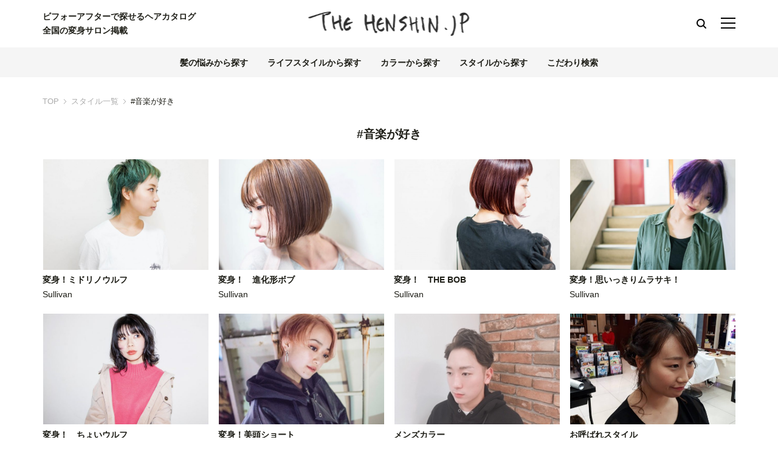

--- FILE ---
content_type: text/html; charset=UTF-8
request_url: https://the-henshin.jp/lifestyle/lifestyle04/
body_size: 6363
content:
<!DOCTYPE html><html lang="ja-JP" class="no-js" prefix="og: http://ogp.me/ns#"><head><meta charset="utf-8" /><meta name="viewport" content="initial-scale=1.0" /><meta http-equiv="X-UA-Compatible" content="IE=edge" /><meta name="google-site-verification" content="VlJnfdsi_sEQ3l_tQxLB2a_BGqPkm9Xe_yZmYrmoT-E" /><link rel="icon" href="https://the-henshin.jp/wp-content/themes/thj2019/images/favicon.ico"><link rel="apple-touch-icon" sizes="180x180" href="https://the-henshin.jp/wp-content/themes/thj2019/images/main-icon_180_180.png"><title>ライフスタイル  音楽が好きのヘアカタログ(ヘアスタイル)一覧｜THE HENSHIN.JP｜変身.jp</title><meta name="description" content="ライフスタイル  音楽が好きのヘアスタイル（髪型）一覧です。変身前(カット前)、変身後(カット後)のヘアカタログから最新トレンドの変身スタイルをチェックして、THE HENSHIN.JP（変身.jp）でなりたいあなたを探してください" /><link rel="canonical" href="https://the-henshin.jp/lifestyle/lifestyle04/" /><meta property="og:title" content="ライフスタイル  音楽が好きのヘアカタログ(ヘアスタイル)一覧｜THE HENSHIN.JP｜変身.jp" /><meta property="og:description" content="ライフスタイル  音楽が好きのヘアスタイル（髪型）一覧です。変身前(カット前)、変身後(カット後)のヘアカタログから最新トレンドの変身スタイルをチェックして、THE HENSHIN.JP（変身.jp）でなりたいあなたを探してください" /><meta property="og:locale" content="ja_JP" /><meta property="og:image" content="https://the-henshin.jp/wp-content/uploads/2019/02/D827FB18-4490-4152-9116-B5F19A2BB7F6-1280x960.jpg" /><meta property="og:site_name" content="THE HENSHIN.JP｜変身.jp" /><meta property="og:type" content="article" /><meta property="og:url" content="https://the-henshin.jp/lifestyle/lifestyle04/" /><link rel="stylesheet" href="https://the-henshin.jp/wp-content/themes/thj2019/style.css?1552066812" media="screen"><link rel="stylesheet" type="text/css" href="https://the-henshin.jp/wp-content/themes/thj2019/css/common.css?810020691"/><link rel='dns-prefetch' href='//ajax.googleapis.com' /><link rel='dns-prefetch' href='//s.w.org' /><link rel='stylesheet' id='search-filter-plugin-styles-css'  href='https://the-henshin.jp/wp-content/plugins/search-filter-pro/public/assets/css/search-filter.min.css?ver=2.4.6' type='text/css' media='all' /><script type='text/javascript' src='https://ajax.googleapis.com/ajax/libs/jquery/1.11.1/jquery.min.js?ver=3.3.1'></script><script type='text/javascript'>/* <![CDATA[ */var SF_LDATA = {"ajax_url":"https:\/\/the-henshin.jp\/wp-admin\/admin-ajax.php","home_url":"https:\/\/the-henshin.jp\/"};/* ]]> */</script><script type='text/javascript' src='https://the-henshin.jp/wp-content/plugins/search-filter-pro/public/assets/js/search-filter-build.min.js?ver=2.4.6'></script><script type='text/javascript' src='https://the-henshin.jp/wp-content/plugins/search-filter-pro/public/assets/js/chosen.jquery.min.js?ver=2.4.6'></script><link rel='https://api.w.org/' href='https://the-henshin.jp/wp-json/' /><script type="text/javascript" src="https://cdnjs.cloudflare.com/ajax/libs/lazysizes/4.1.5/plugins/unveilhooks/ls.unveilhooks.min.js" async></script><script type="text/javascript" src="https://cdnjs.cloudflare.com/ajax/libs/lazysizes/4.1.5/lazysizes.min.js" async></script><script type="text/javascript" src="https://the-henshin.jp/wp-content/themes/thj2019/js/common.js?810020691"></script><script>(function(i,s,o,g,r,a,m){i['GoogleAnalyticsObject']=r;i[r]=i[r]||function(){(i[r].q=i[r].q||[]).push(arguments)},i[r].l=1*new Date();a=s.createElement(o),m=s.getElementsByTagName(o)[0];a.async=1;a.src=g;m.parentNode.insertBefore(a,m)})(window,document,'script','https://www.google-analytics.com/analytics.js','ga');ga('create', 'UA-101776862-1', 'auto');ga('send', 'pageview');</script></head><body class="archive tax-lifestyle term-lifestyle04 term-82"><script type="text/javascript">bp();</script><div id="header"><div id="header-inner"><h1 id="header-logo"><a href="https://the-henshin.jp" title="THE HENSHIN.JP"><span>THE HENSHIN.JP</span></a></h1><p id="header-lead"><span>ビフォーアフターで探せるヘアカタログ</span><span>全国の変身サロン掲載</span></p><div id="header-utility"><div id="header-search"><button type="submit" class="header-search-button"><i></i></button></div><div id="header-nav-button" class="header-nav-button close" tabindex="0" aria-label="Menu" role="button" aria-controls="navigation">        <button class="">          <span id="header-nav-button-bar"></span>        </button>      </div></div></div><div id="header-search-tab"><ul><li><a href="https://the-henshin.jp/search-hair-problems/">髪の悩みから探す</a></li><li><a href="https://the-henshin.jp/search-lifestyle/">ライフスタイルから探す</a></li><li><a href="https://the-henshin.jp/search-color/">カラーから探す</a></li><li><a href="https://the-henshin.jp/all/">スタイルから探す</a></li><li><a href="https://the-henshin.jp/search/">こだわり検索</a></li></ul></div><div id="header-nav"><div id="header-nav-inner"><div id="header-nav-holder"><ul class="header-nav-list"><li><div class="list-inner"><h2>スタイルを探す</h2><ul><li><h3>絞り込み検索</h3><ul><li><a href="https://the-henshin.jp/search-hair-problems/">髪の悩みから探す</a></li><li><a href="https://the-henshin.jp/search-lifestyle/">ライフスタイルから探す</a></li><li><a href="https://the-henshin.jp/search-color/">カラーから探す</a></li><li><a href="https://the-henshin.jp/all/">スタイルから探す</a></li><li><a href="https://the-henshin.jp/search/">こだわり検索</a></li></ul></li><li class="free-word"><h3>フリーワード検索</h3><form data-sf-form-id='5167' data-is-rtl='0' data-maintain-state='' data-results-url='https://the-henshin.jp/?sfid=5167' data-ajax-form-url='https://the-henshin.jp/?sfid=5167&amp;sf_action=get_data&amp;sf_data=form' data-display-result-method='archive' data-use-history-api='1' data-template-loaded='0' data-lang-code='' data-ajax='0' data-init-paged='1' data-auto-update='' action='https://the-henshin.jp/?sfid=5167' method='post' class='searchandfilter' id='search-filter-form-5167' autocomplete='off' data-instance-count='1'><ul><li class="sf-field-search" data-sf-field-name="search" data-sf-field-type="search" data-sf-field-input-type=""><label><input placeholder="" name="_sf_search[]" class="sf-input-text" type="text" value="" title=""></label></li><li class="sf-field-submit" data-sf-field-name="submit" data-sf-field-type="submit" data-sf-field-input-type=""><input type="submit" name="_sf_submit" value=""></li></ul></form></li><li><h3>エリアから探す</h3><ul><li><a href="https://the-henshin.jp/category/hokkaido/">北海道</a></li><li><a href="https://the-henshin.jp/category/tohoku/">東北</a></li><li><a href="https://the-henshin.jp/category/kanto/">関東</a></li><li><a href="https://the-henshin.jp/category/chubu/">中部</a></li><li><a href="https://the-henshin.jp/category/kinki/">近畿</a></li><li><a href="https://the-henshin.jp/category/chugoku/">中国</a></li><li><a href="https://the-henshin.jp/category/shikoku/">四国</a></li><li><a href="https://the-henshin.jp/category/kyushu/">九州</a></li></ul></li></ul></div></li><li><a href="https://the-henshin.jp/all/">ヘアカタログ一覧</a></li><li><a href="https://the-henshin.jp/salon/">サロン一覧</a></li><li><a href="https://the-henshin.jp/henshintv/">HENSHIN TV</a></li><li><a href="https://the-henshin.jp/recruit/">求人・転職・募集</a></li><li><a href="https://the-henshin.jp/about/">THE HENSHIN.JP とは</a></li><li><a href="https://the-henshin.jp/contact/">お問い合わせ</a></li></ul></div></div></div></div><div id="scroll-header"><div id="scroll-header-inner"><h1 id="scroll-header-logo"><a href="https://the-henshin.jp" title="THE HENSHIN.JP"><span>THE HENSHIN.JP</span></a></h1><div id="scroll-header-nav-button" class="scroll-header-nav-button close" tabindex="0" aria-label="Menu" role="button" aria-controls="navigation"><button class=""><span id="scroll-header-nav-button-bar"></span></button></div></div></div><div id="wrapper" class="post-5816 post type-post status-publish format-standard hentry category-short category-chiba category-kanto hairset-hairset01 hairset-hairset03 hairset-hairset04 wanttobe-wanttobe04 wanttobe-120 wanttobe-124 hairtypes-hairtypes01 hairtypes-hairtypes03 otherproblems-otherproblems01 otherproblems-otherproblems02 otherproblems-otherproblems03 otherproblems-otherproblems04 lifestyle-lifestyle04 lifestyle-lifestyle05 lifestyle-lifestyle08 lifestyle-lifestyle09 lifestyle-lifestyle13 lifestyle-agegroup01 lifestyle-agegroup02 lifestyle-agegroup03 lifestyle-125 levelscale-levelscalegroup05 colorgroup-colorgroup06 colorgroup-colorgroup08">  <ul class="breadcrumb" aria-label="Breadcrumb" role="navigation">  <li><a href="https://the-henshin.jp">TOP</a></li>  <li><a href="https://the-henshin.jp/all/">スタイル一覧</a></li>  <li class="crt">#音楽が好き</li>  </ul>  <div id="contents-wrap" class="taxonomy">  <div class="grid-list normal-list category-list">    <h1 class="list-title">#音楽が好き</h1>    <div class="grid-list-inner"><ul>  <li>    <div class="style-image">      <a href="https://the-henshin.jp/2020/07/5816/">                        <span class="image-holder after">                              <img data-src="https://the-henshin.jp/wp-content/uploads/2020/07/DSC03683-1-640x454.jpg" src="https://the-henshin.jp/wp-content/uploads/2020/07/DSC03683-1-240x170.jpg" class="lazyload" alt="" />        </span>                                  <span class="image-holder before">                                    <img data-src="https://the-henshin.jp/wp-content/uploads/2020/07/DSC03680-1-640x427.jpg" src="https://the-henshin.jp/wp-content/uploads/2020/07/DSC03680-1-240x160.jpg" class="lazyload" alt="" />          </span>                <span class="before-tag">BEFORE</span>      </a>    </div>    <h3 class="style-title">      <a href="https://the-henshin.jp/2020/07/5816/">変身！ミドリノウルフ</a>    </h3>    <div class="salon-data">      <a href="https://the-henshin.jp/salon/sullivan/">        <span class="salon-name">        <span class="salon-name-txt">Sullivan</span>                </span>      </a>    </div>   </li>  <li>    <div class="style-image">      <a href="https://the-henshin.jp/2020/05/5813/">                        <span class="image-holder after">                              <img data-src="https://the-henshin.jp/wp-content/uploads/2020/05/56e930e9bd5ca149f113c2c84c966158-640x456.jpeg" src="https://the-henshin.jp/wp-content/uploads/2020/05/56e930e9bd5ca149f113c2c84c966158-240x171.jpeg" class="lazyload" alt="" />        </span>                                  <span class="image-holder before">                                    <img data-src="https://the-henshin.jp/wp-content/uploads/2020/05/DSC03517-1-640x453.jpeg" src="https://the-henshin.jp/wp-content/uploads/2020/05/DSC03517-1-240x170.jpeg" class="lazyload" alt="" />          </span>                <span class="before-tag">BEFORE</span>      </a>    </div>    <h3 class="style-title">      <a href="https://the-henshin.jp/2020/05/5813/">変身！　進化形ボブ</a>    </h3>    <div class="salon-data">      <a href="https://the-henshin.jp/salon/sullivan/">        <span class="salon-name">        <span class="salon-name-txt">Sullivan</span>                </span>      </a>    </div>   </li>  <li>    <div class="style-image">      <a href="https://the-henshin.jp/2020/04/5804/">                        <span class="image-holder after">                              <img data-src="https://the-henshin.jp/wp-content/uploads/2020/04/fc9e0fd0f6db354d750dd9487a04f443-640x492.jpeg" src="https://the-henshin.jp/wp-content/uploads/2020/04/fc9e0fd0f6db354d750dd9487a04f443-240x184.jpeg" class="lazyload" alt="" />        </span>                                  <span class="image-holder before">                                    <img data-src="https://the-henshin.jp/wp-content/uploads/2020/04/DSC03513-1-640x458.jpg" src="https://the-henshin.jp/wp-content/uploads/2020/04/DSC03513-1-240x172.jpg" class="lazyload" alt="" />          </span>                <span class="before-tag">BEFORE</span>      </a>    </div>    <h3 class="style-title">      <a href="https://the-henshin.jp/2020/04/5804/">変身！　THE BOB</a>    </h3>    <div class="salon-data">      <a href="https://the-henshin.jp/salon/sullivan/">        <span class="salon-name">        <span class="salon-name-txt">Sullivan</span>                </span>      </a>    </div>   </li>  <li>    <div class="style-image">      <a href="https://the-henshin.jp/2020/03/5798/">                        <span class="image-holder after">                              <img data-src="https://the-henshin.jp/wp-content/uploads/2020/03/6f39bc9fa5524671e3164166ca3601da-640x427.jpg" src="https://the-henshin.jp/wp-content/uploads/2020/03/6f39bc9fa5524671e3164166ca3601da-240x160.jpg" class="lazyload" alt="" />        </span>                                  <span class="image-holder before">                                    <img data-src="https://the-henshin.jp/wp-content/uploads/2020/03/DSC03422-640x465.jpg" src="https://the-henshin.jp/wp-content/uploads/2020/03/DSC03422-240x174.jpg" class="lazyload" alt="" />          </span>                <span class="before-tag">BEFORE</span>      </a>    </div>    <h3 class="style-title">      <a href="https://the-henshin.jp/2020/03/5798/">変身！思いっきりムラサキ！</a>    </h3>    <div class="salon-data">      <a href="https://the-henshin.jp/salon/sullivan/">        <span class="salon-name">        <span class="salon-name-txt">Sullivan</span>                </span>      </a>    </div>   </li>  <li>    <div class="style-image">      <a href="https://the-henshin.jp/2020/01/5790/">                        <span class="image-holder after">                              <img data-src="https://the-henshin.jp/wp-content/uploads/2020/01/IMG_0014-1-640x437.jpeg" src="https://the-henshin.jp/wp-content/uploads/2020/01/IMG_0014-1-240x164.jpeg" class="lazyload" alt="" />        </span>                                  <span class="image-holder before">                                    <img data-src="https://the-henshin.jp/wp-content/uploads/2020/01/IMG_9997-1-640x427.jpg" src="https://the-henshin.jp/wp-content/uploads/2020/01/IMG_9997-1-240x160.jpg" class="lazyload" alt="" />          </span>                <span class="before-tag">BEFORE</span>      </a>    </div>    <h3 class="style-title">      <a href="https://the-henshin.jp/2020/01/5790/">変身！　ちょいウルフ</a>    </h3>    <div class="salon-data">      <a href="https://the-henshin.jp/salon/sullivan/">        <span class="salon-name">        <span class="salon-name-txt">Sullivan</span>                </span>      </a>    </div>   </li>  <li>    <div class="style-image">      <a href="https://the-henshin.jp/2019/12/5779/">                        <span class="image-holder after">                              <img data-src="https://the-henshin.jp/wp-content/uploads/2019/12/e5a49e054c9c45c828bc32507a62c98f-640x404.jpeg" src="https://the-henshin.jp/wp-content/uploads/2019/12/e5a49e054c9c45c828bc32507a62c98f-240x151.jpeg" class="lazyload" alt="" />        </span>                                  <span class="image-holder before">                                    <img data-src="https://the-henshin.jp/wp-content/uploads/2019/12/DSC02946-1-640x408.jpg" src="https://the-henshin.jp/wp-content/uploads/2019/12/DSC02946-1-240x153.jpg" class="lazyload" alt="" />          </span>                <span class="before-tag">BEFORE</span>      </a>    </div>    <h3 class="style-title">      <a href="https://the-henshin.jp/2019/12/5779/">変身！美頭ショート</a>    </h3>    <div class="salon-data">      <a href="https://the-henshin.jp/salon/sullivan/">        <span class="salon-name">        <span class="salon-name-txt">Sullivan</span>                </span>      </a>    </div>   </li>  <li>    <div class="style-image">      <a href="https://the-henshin.jp/2019/11/5748/">                        <span class="image-holder after">                              <img data-src="https://the-henshin.jp/wp-content/uploads/2019/11/IMG_1736.jpg" src="https://the-henshin.jp/wp-content/uploads/2019/11/IMG_1736-240x180.jpg" class="lazyload" alt="" />        </span>                                  <span class="image-holder before">                                    <img data-src="https://the-henshin.jp/wp-content/uploads/2019/11/IMG_1732.jpg" src="https://the-henshin.jp/wp-content/uploads/2019/11/IMG_1732-240x180.jpg" class="lazyload" alt="" />          </span>                <span class="before-tag">BEFORE</span>      </a>    </div>    <h3 class="style-title">      <a href="https://the-henshin.jp/2019/11/5748/">メンズカラー</a>    </h3>    <div class="salon-data">      <a href="https://the-henshin.jp/salon/the-mash-group-mingle/">        <span class="salon-name">        <span class="salon-name-txt">THE MASH GROUP MINGLE</span>                </span>      </a>    </div>   </li>  <li>    <div class="style-image">      <a href="https://the-henshin.jp/2019/10/5737/">                        <span class="image-holder after">                              <img data-src="https://the-henshin.jp/wp-content/uploads/2019/10/d54e717f1c0a7873f0175b56fc30d99f-640x360.jpeg" src="https://the-henshin.jp/wp-content/uploads/2019/10/d54e717f1c0a7873f0175b56fc30d99f-240x135.jpeg" class="lazyload" alt="" />        </span>                                  <span class="image-holder before">                                    <img data-src="https://the-henshin.jp/wp-content/uploads/2019/10/5b179fdb5e4c9e851714ae57e7621874-640x360.jpeg" src="https://the-henshin.jp/wp-content/uploads/2019/10/5b179fdb5e4c9e851714ae57e7621874-240x135.jpeg" class="lazyload" alt="" />          </span>                <span class="before-tag">BEFORE</span>      </a>    </div>    <h3 class="style-title">      <a href="https://the-henshin.jp/2019/10/5737/">お呼ばれスタイル</a>    </h3>    <div class="salon-data">      <a href="https://the-henshin.jp/salon/the-mash-group-mingle/">        <span class="salon-name">        <span class="salon-name-txt">THE MASH GROUP MINGLE</span>                </span>      </a>    </div>   </li>  <li>    <div class="style-image">      <a href="https://the-henshin.jp/2019/10/5664/">                        <span class="image-holder after">                              <img data-src="https://the-henshin.jp/wp-content/uploads/2019/10/DSC0003-2-640x480.jpg" src="https://the-henshin.jp/wp-content/uploads/2019/10/DSC0003-2-240x180.jpg" class="lazyload" alt="" />        </span>                                  <span class="image-holder before">                                    <img data-src="https://the-henshin.jp/wp-content/uploads/2019/10/IMG_5221-2-640x480.jpg" src="https://the-henshin.jp/wp-content/uploads/2019/10/IMG_5221-2-240x180.jpg" class="lazyload" alt="" />          </span>                <span class="before-tag">BEFORE</span>      </a>    </div>    <h3 class="style-title">      <a href="https://the-henshin.jp/2019/10/5664/">☆ハイトーンでもストレート☆</a>    </h3>    <div class="salon-data">      <a href="https://the-henshin.jp/salon/volonte/">        <span class="salon-name">        <span class="salon-name-txt">volonte</span>                </span>      </a>    </div>   </li>  <li>    <div class="style-image">      <a href="https://the-henshin.jp/2019/08/5570/">                        <span class="image-holder after">                              <img data-src="https://the-henshin.jp/wp-content/uploads/2019/08/DSC02556-1-1-640x427.jpeg" src="https://the-henshin.jp/wp-content/uploads/2019/08/DSC02556-1-1-240x160.jpeg" class="lazyload" alt="" />        </span>                                  <span class="image-holder before">                                    <img data-src="https://the-henshin.jp/wp-content/uploads/2019/08/DSC02505-1-640x494.jpg" src="https://the-henshin.jp/wp-content/uploads/2019/08/DSC02505-1-240x185.jpg" class="lazyload" alt="" />          </span>                <span class="before-tag">BEFORE</span>      </a>    </div>    <h3 class="style-title">      <a href="https://the-henshin.jp/2019/08/5570/">これぞイメチェン　大人のショート [変身TV]あり</a>    </h3>    <div class="salon-data">      <a href="https://the-henshin.jp/salon/sullivan/">        <span class="salon-name">        <span class="salon-name-txt">Sullivan</span>                </span>      </a>    </div>   </li>  <li>    <div class="style-image">      <a href="https://the-henshin.jp/2019/08/5561/">                        <span class="image-holder after">                              <img data-src="https://the-henshin.jp/wp-content/uploads/2019/08/DSC02501-640x408.jpeg" src="https://the-henshin.jp/wp-content/uploads/2019/08/DSC02501-240x153.jpeg" class="lazyload" alt="" />        </span>                                  <span class="image-holder before">                                    <img data-src="https://the-henshin.jp/wp-content/uploads/2019/08/DSC02492-640x418.jpeg" src="https://the-henshin.jp/wp-content/uploads/2019/08/DSC02492-240x157.jpeg" class="lazyload" alt="" />          </span>                <span class="before-tag">BEFORE</span>      </a>    </div>    <h3 class="style-title">      <a href="https://the-henshin.jp/2019/08/5561/">髪の毛なんて興味なし女性の変身！？　【変身TV動画あり】</a>    </h3>    <div class="salon-data">      <a href="https://the-henshin.jp/salon/sullivan/">        <span class="salon-name">        <span class="salon-name-txt">Sullivan</span>                </span>      </a>    </div>   </li>  <li>    <div class="style-image">      <a href="https://the-henshin.jp/2019/07/5546/">                        <span class="image-holder after">                              <img data-src="https://the-henshin.jp/wp-content/uploads/2019/07/DSC02407-1-640x427.jpeg" src="https://the-henshin.jp/wp-content/uploads/2019/07/DSC02407-1-240x160.jpeg" class="lazyload" alt="" />        </span>                                  <span class="image-holder before">                                    <img data-src="https://the-henshin.jp/wp-content/uploads/2019/07/DSC02399-1-640x419.jpg" src="https://the-henshin.jp/wp-content/uploads/2019/07/DSC02399-1-240x157.jpg" class="lazyload" alt="" />          </span>                <span class="before-tag">BEFORE</span>      </a>    </div>    <h3 class="style-title">      <a href="https://the-henshin.jp/2019/07/5546/">変身！　前髪でイメチェン</a>    </h3>    <div class="salon-data">      <a href="https://the-henshin.jp/salon/sullivan/">        <span class="salon-name">        <span class="salon-name-txt">Sullivan</span>                </span>      </a>    </div>   </li>  <li>    <div class="style-image">      <a href="https://the-henshin.jp/2019/07/5517/">                        <span class="image-holder after">                              <img data-src="https://the-henshin.jp/wp-content/uploads/2019/07/deded-640x425.jpeg" src="https://the-henshin.jp/wp-content/uploads/2019/07/deded-240x159.jpeg" class="lazyload" alt="" />        </span>                                  <span class="image-holder before">                                    <img data-src="https://the-henshin.jp/wp-content/uploads/2019/07/DSC02262-1-1-640x445.jpeg" src="https://the-henshin.jp/wp-content/uploads/2019/07/DSC02262-1-1-240x167.jpeg" class="lazyload" alt="" />          </span>                <span class="before-tag">BEFORE</span>      </a>    </div>    <h3 class="style-title">      <a href="https://the-henshin.jp/2019/07/5517/">変身！オレンジロード</a>    </h3>    <div class="salon-data">      <a href="https://the-henshin.jp/salon/sullivan/">        <span class="salon-name">        <span class="salon-name-txt">Sullivan</span>                </span>      </a>    </div>   </li>  <li>    <div class="style-image">      <a href="https://the-henshin.jp/2019/05/5466/">                        <span class="image-holder after">                              <img data-src="https://the-henshin.jp/wp-content/uploads/2019/05/IMG_9842-640x427.jpeg" src="https://the-henshin.jp/wp-content/uploads/2019/05/IMG_9842-240x160.jpeg" class="lazyload" alt="" />        </span>                                  <span class="image-holder before">                                    <img data-src="https://the-henshin.jp/wp-content/uploads/2019/05/IMG_9781-2-640x427.jpg" src="https://the-henshin.jp/wp-content/uploads/2019/05/IMG_9781-2-240x160.jpg" class="lazyload" alt="" />          </span>                <span class="before-tag">BEFORE</span>      </a>    </div>    <h3 class="style-title">      <a href="https://the-henshin.jp/2019/05/5466/">変身！ロンリーじゃないウルフ</a>    </h3>    <div class="salon-data">      <a href="https://the-henshin.jp/salon/sullivan/">        <span class="salon-name">        <span class="salon-name-txt">Sullivan</span>                </span>      </a>    </div>   </li>  <li>    <div class="style-image">      <a href="https://the-henshin.jp/2019/05/5402/">                        <span class="image-holder after">                              <img data-src="https://the-henshin.jp/wp-content/uploads/2019/05/DSC01834-2-640x412.jpeg" src="https://the-henshin.jp/wp-content/uploads/2019/05/DSC01834-2-240x155.jpeg" class="lazyload" alt="" />        </span>                                  <span class="image-holder before">                                    <img data-src="https://the-henshin.jp/wp-content/uploads/2019/05/DSC01778-2-640x427.jpg" src="https://the-henshin.jp/wp-content/uploads/2019/05/DSC01778-2-240x160.jpg" class="lazyload" alt="" />          </span>                <span class="before-tag">BEFORE</span>      </a>    </div>    <h3 class="style-title">      <a href="https://the-henshin.jp/2019/05/5402/">変身！マッシュウルフ＆メタリックレッドグレー</a>    </h3>    <div class="salon-data">      <a href="https://the-henshin.jp/salon/sullivan/">        <span class="salon-name">        <span class="salon-name-txt">Sullivan</span>                </span>      </a>    </div>   </li>  <li>    <div class="style-image">      <a href="https://the-henshin.jp/2019/04/5320/">                        <span class="image-holder after">                              <img data-src="https://the-henshin.jp/wp-content/uploads/2019/04/DSC0002-2-640x480.jpg" src="https://the-henshin.jp/wp-content/uploads/2019/04/DSC0002-2-240x180.jpg" class="lazyload" alt="" />        </span>                                  <span class="image-holder before">                                    <img data-src="https://the-henshin.jp/wp-content/uploads/2019/04/DSC0001-2-640x480.jpg" src="https://the-henshin.jp/wp-content/uploads/2019/04/DSC0001-2-240x180.jpg" class="lazyload" alt="" />          </span>                <span class="before-tag">BEFORE</span>      </a>    </div>    <h3 class="style-title">      <a href="https://the-henshin.jp/2019/04/5320/">少しの長さと、カラーで印象は変わる！！</a>    </h3>    <div class="salon-data">      <a href="https://the-henshin.jp/salon/volonte/">        <span class="salon-name">        <span class="salon-name-txt">volonte</span>                </span>      </a>    </div>   </li>  <li>    <div class="style-image">      <a href="https://the-henshin.jp/2019/03/5278/">                        <span class="image-holder after">                              <img data-src="https://the-henshin.jp/wp-content/uploads/2019/03/DSC05888-3-640x426.jpg" src="https://the-henshin.jp/wp-content/uploads/2019/03/DSC05888-3-240x160.jpg" class="lazyload" alt="" />        </span>                                  <span class="image-holder before">                                    <img data-src="https://the-henshin.jp/wp-content/uploads/2019/03/image2-640x428.jpg" src="https://the-henshin.jp/wp-content/uploads/2019/03/image2-240x160.jpg" class="lazyload" alt="" />          </span>                <span class="before-tag">BEFORE</span>      </a>    </div>    <h3 class="style-title">      <a href="https://the-henshin.jp/2019/03/5278/">『内巻きあきたら、外ハネいとをかし』</a>    </h3>    <div class="salon-data">      <a href="https://the-henshin.jp/salon/terra/">        <span class="salon-name">        <span class="salon-name-txt">TERRA</span>                </span>      </a>    </div>   </li>  <li>    <div class="style-image">      <a href="https://the-henshin.jp/2019/02/4966/">                        <span class="image-holder after">                              <img data-src="https://the-henshin.jp/wp-content/uploads/2019/02/DSC07125-640x416.jpg" src="https://the-henshin.jp/wp-content/uploads/2019/02/DSC07125-240x156.jpg" class="lazyload" alt="" />        </span>                                  <span class="image-holder before">                                    <img data-src="https://the-henshin.jp/wp-content/uploads/2019/02/DSC07108-640x418.jpg" src="https://the-henshin.jp/wp-content/uploads/2019/02/DSC07108-240x157.jpg" class="lazyload" alt="" />          </span>                <span class="before-tag">BEFORE</span>      </a>    </div>    <h3 class="style-title">      <a href="https://the-henshin.jp/2019/02/4966/">変身！　１０年振りのショートヘア</a>    </h3>    <div class="salon-data">      <a href="https://the-henshin.jp/salon/sullivan/">        <span class="salon-name">        <span class="salon-name-txt">Sullivan</span>                </span>      </a>    </div>   </li>  <li>    <div class="style-image">      <a href="https://the-henshin.jp/2019/02/4959/">                        <span class="image-holder after">                              <img data-src="https://the-henshin.jp/wp-content/uploads/2019/02/DSC05514-640x427.jpg" src="https://the-henshin.jp/wp-content/uploads/2019/02/DSC05514-240x160.jpg" class="lazyload" alt="" />        </span>                                  <span class="image-holder before">                                    <img data-src="https://the-henshin.jp/wp-content/uploads/2019/02/DSC05508-640x427.jpg" src="https://the-henshin.jp/wp-content/uploads/2019/02/DSC05508-240x160.jpg" class="lazyload" alt="" />          </span>                <span class="before-tag">BEFORE</span>      </a>    </div>    <h3 class="style-title">      <a href="https://the-henshin.jp/2019/02/4959/">変身！　ちょっとチェンジ</a>    </h3>    <div class="salon-data">      <a href="https://the-henshin.jp/salon/sullivan/">        <span class="salon-name">        <span class="salon-name-txt">Sullivan</span>                </span>      </a>    </div>   </li>  <li>    <div class="style-image">      <a href="https://the-henshin.jp/2018/12/4813/">                        <span class="image-holder after">                              <img data-src="https://the-henshin.jp/wp-content/uploads/2018/12/IMG_5346-1-640x427.jpg" src="https://the-henshin.jp/wp-content/uploads/2018/12/IMG_5346-1-240x160.jpg" class="lazyload" alt="" />        </span>                                  <span class="image-holder before">                                    <img data-src="https://the-henshin.jp/wp-content/uploads/2018/12/IMG_7981-640x427.jpg" src="https://the-henshin.jp/wp-content/uploads/2018/12/IMG_7981-240x160.jpg" class="lazyload" alt="" />          </span>                <span class="before-tag">BEFORE</span>      </a>    </div>    <h3 class="style-title">      <a href="https://the-henshin.jp/2018/12/4813/">変身！　年末にバッサリ</a>    </h3>    <div class="salon-data">      <a href="https://the-henshin.jp/salon/sullivan/">        <span class="salon-name">        <span class="salon-name-txt">Sullivan</span>                </span>      </a>    </div>   </li>  <li>    <div class="style-image">      <a href="https://the-henshin.jp/2018/12/4739/">                        <span class="image-holder after">                              <img data-src="https://the-henshin.jp/wp-content/uploads/2018/12/pp-640x427.jpeg" src="https://the-henshin.jp/wp-content/uploads/2018/12/pp-240x160.jpeg" class="lazyload" alt="" />        </span>                                  <span class="image-holder before">                                    <img data-src="https://the-henshin.jp/wp-content/uploads/2018/12/DSC00948-2-640x415.jpeg" src="https://the-henshin.jp/wp-content/uploads/2018/12/DSC00948-2-240x156.jpeg" class="lazyload" alt="" />          </span>                <span class="before-tag">BEFORE</span>      </a>    </div>    <h3 class="style-title">      <a href="https://the-henshin.jp/2018/12/4739/">変身！ウエルタースタイルdeミディアム</a>    </h3>    <div class="salon-data">      <a href="https://the-henshin.jp/salon/sullivan/">        <span class="salon-name">        <span class="salon-name-txt">Sullivan</span>                </span>      </a>    </div>   </li>  <li>    <div class="style-image">      <a href="https://the-henshin.jp/2018/11/4714/">                        <span class="image-holder after">                              <img data-src="https://the-henshin.jp/wp-content/uploads/2018/11/IMG_9289-640x427.jpg" src="https://the-henshin.jp/wp-content/uploads/2018/11/IMG_9289-240x160.jpg" class="lazyload" alt="" />        </span>                                  <span class="image-holder before">                                    <img data-src="https://the-henshin.jp/wp-content/uploads/2018/11/IMG_9220-640x427.jpg" src="https://the-henshin.jp/wp-content/uploads/2018/11/IMG_9220-240x160.jpg" class="lazyload" alt="" />          </span>                <span class="before-tag">BEFORE</span>      </a>    </div>    <h3 class="style-title">      <a href="https://the-henshin.jp/2018/11/4714/">変身！　お悩み解決　「変身動画あり」</a>    </h3>    <div class="salon-data">      <a href="https://the-henshin.jp/salon/sullivan/">        <span class="salon-name">        <span class="salon-name-txt">Sullivan</span>                </span>      </a>    </div>   </li>  <li>    <div class="style-image">      <a href="https://the-henshin.jp/2018/11/4711/">                        <span class="image-holder after">                              <img data-src="https://the-henshin.jp/wp-content/uploads/2018/11/DSC00908-2-1-640x443.jpg" src="https://the-henshin.jp/wp-content/uploads/2018/11/DSC00908-2-1-240x166.jpg" class="lazyload" alt="" />        </span>                                  <span class="image-holder before">                                    <img data-src="https://the-henshin.jp/wp-content/uploads/2018/11/DSC00901-2-1-640x427.jpg" src="https://the-henshin.jp/wp-content/uploads/2018/11/DSC00901-2-1-240x160.jpg" class="lazyload" alt="" />          </span>                <span class="before-tag">BEFORE</span>      </a>    </div>    <h3 class="style-title">      <a href="https://the-henshin.jp/2018/11/4711/">変身！　恵比寿にいるかっこいい３０代！？</a>    </h3>    <div class="salon-data">      <a href="https://the-henshin.jp/salon/sullivan/">        <span class="salon-name">        <span class="salon-name-txt">Sullivan</span>                </span>      </a>    </div>   </li></ul></div> </div></div></div><div id="bottom-bnr-area"><div class="bnr"><a href="https://henshin.official.ec/items/16560445" target="_blank"><img data-src="https://the-henshin.jp/wp-content/themes/thj2019/images/goodsstore_h200.jpg" src="https://the-henshin.jp/wp-content/themes/thj2019/images/goodsstore_h100.jpg" class="lazyload" alt="GOODS STORE" /></a></div></div><div id="footer"><div id="footer-inner"><div id="footer-list">      <div class="footer-list-inner"><div class="footer-list-column social">          <h3>SNS</h3><div id="footer-social-link"><ul><li id="twi_footer" class="twi"><a href="javascript:void(0)"><span>THE HENSHIN.JPについてツイッターでつぶやく</span></a></li><li id="fb_footer" class="fb"><a href="javascript:void(0)" rel="nofollow"><span>フェイスブックでシェア</span></a></li><li id="inst_footer" class="inst"><a href="https://www.instagram.com/the_henshin.jp/" target="_blank"><span>インスタグラムページヘ</span></a></li></ul></div>        </div>        <div class="footer-list-column catalog">          <h3>ヘアカタログ</h3>          <ul>    <li><a href="https://the-henshin.jp/all/">スタイル一覧</a></li>            <li><a href="https://the-henshin.jp/category/short/">ショート</a></li>            <li><a href="https://the-henshin.jp/category/bob/">ボブ</a></li>            <li><a href="https://the-henshin.jp/category/medium/">ミディアム</a></li>            <li><a href="https://the-henshin.jp/category/long/">ロング</a></li>            <li><a href="https://the-henshin.jp/category/men/">メンズ</a></li>          </ul>        </div><div class="footer-list-column catalog">          <h3>スタイル検索</h3>          <ul><li><a href="https://the-henshin.jp/search-hair-problems/">髪の悩みから探す</a></li><li><a href="https://the-henshin.jp/search-lifestyle/">ライフスタイルから探す</a></li><li><a href="https://the-henshin.jp/search-color/">カラーから探す</a></li><li><a href="https://the-henshin.jp/search/">こだわり検索</a></li>          </ul>        </div><div class="footer-list-column catalog">          <h3>エリア別</h3><ul><li><a href="https://the-henshin.jp/category/hokkaido/">北海道</a></li>            <li><a href="https://the-henshin.jp/category/tohoku/">東北</a></li>            <li><a href="https://the-henshin.jp/category/kanto/">関東</a></li>            <li><a href="https://the-henshin.jp/category/chubu/">中部</a></li>            <li><a href="https://the-henshin.jp/category/kinki/">近畿</a></li>            <li><a href="https://the-henshin.jp/category/chugoku/">中国</a></li>            <li><a href="https://the-henshin.jp/category/shikoku/">四国</a></li>            <li><a href="https://the-henshin.jp/category/kyushu/">九州</a></li>          </ul>        </div>        <div class="footer-list-column">          <h3>サロン・動画・記事</h3>          <ul>          <li><a href="https://the-henshin.jp/salon/">サロン一覧</a></li>          <li><a href="https://the-henshin.jp/henshintv/">HENSHIN TV</a></li>          <li><a href="https://the-henshin.jp/column/">コラム</a></li><li><a href="https://the-henshin.jp/recruit/">求人・転職・募集</a></li></ul>        </div>        <div class="footer-list-column">          <h3>ABOUT US</h3>          <ul>          <li><a href="https://the-henshin.jp/about/">THE HENSHIN.JP とは</a></li>          <li><a href="https://the-henshin.jp/privacy/">プライバシーポリシー</a></li>          <li><a href="https://the-henshin.jp/contact/">お問い合わせ</a></li>          <li><a href="https://the-henshin.jp/contact02/">髪のお悩み募集</a></li>    </ul>        </div>      </div></div><div id="copyright"><div id="copyright-holder"><p>当サイトの内容、テキスト、画像等の無断転載・無断使用を禁止します。 </p><p><span class="site-name">&copy;THE HENSHIN.JP</span>All rights reserved. No reproduction or republication without written permission.</p></div></div></div></div><script type='text/javascript' src='https://the-henshin.jp/wp-includes/js/jquery/ui/core.min.js?ver=1.11.4'></script><script type='text/javascript' src='https://the-henshin.jp/wp-includes/js/jquery/ui/datepicker.min.js?ver=1.11.4'></script><script type='text/javascript'>jQuery(document).ready(function(jQuery){jQuery.datepicker.setDefaults({"closeText":"\u9589\u3058\u308b","currentText":"\u4eca\u65e5","monthNames":["1\u6708","2\u6708","3\u6708","4\u6708","5\u6708","6\u6708","7\u6708","8\u6708","9\u6708","10\u6708","11\u6708","12\u6708"],"monthNamesShort":["1\u6708","2\u6708","3\u6708","4\u6708","5\u6708","6\u6708","7\u6708","8\u6708","9\u6708","10\u6708","11\u6708","12\u6708"],"nextText":"\u6b21","prevText":"\u524d","dayNames":["\u65e5\u66dc\u65e5","\u6708\u66dc\u65e5","\u706b\u66dc\u65e5","\u6c34\u66dc\u65e5","\u6728\u66dc\u65e5","\u91d1\u66dc\u65e5","\u571f\u66dc\u65e5"],"dayNamesShort":["\u65e5","\u6708","\u706b","\u6c34","\u6728","\u91d1","\u571f"],"dayNamesMin":["\u65e5","\u6708","\u706b","\u6c34","\u6728","\u91d1","\u571f"],"dateFormat":"yy-mm-dd","firstDay":1,"isRTL":false});});</script><script type='text/javascript' src='https://the-henshin.jp/wp-includes/js/wp-embed.min.js?ver=4.9.26'></script><script>
(function(i,s,o,g,r,a,m){i['GoogleAnalyticsObject']=r;i[r]=i[r]||function(){
(i[r].q=i[r].q||[]).push(arguments)},i[r].l=1*new Date();a=s.createElement(o),
m=s.getElementsByTagName(o)[0];a.async=1;a.src=g;m.parentNode.insertBefore(a,m)
})(window,document,'script','https://www.google-analytics.com/analytics.js','ga');
ga('create', 'UA-82070437-1', 'auto');
ga('send', 'pageview');
</script>
</body>
</html>


--- FILE ---
content_type: image/svg+xml
request_url: https://the-henshin.jp/wp-content/themes/thj2019/images/bc-arw.svg
body_size: 273
content:
<?xml version="1.0" encoding="utf-8"?>
<!-- Generator: Adobe Illustrator 22.1.0, SVG Export Plug-In . SVG Version: 6.00 Build 0)  -->
<svg version="1.1" id="レイヤー_1" xmlns="http://www.w3.org/2000/svg" xmlns:xlink="http://www.w3.org/1999/xlink" x="0px"
	 y="0px" viewBox="0 0 20.2 36.1" style="enable-background:new 0 0 20.2 36.1;" xml:space="preserve">
<style type="text/css">
	.st0{fill:#888888;}
</style>
<polygon class="st0" points="2.1,36.1 0,33.9 15.9,18 0,2.1 2.1,0 20.2,18 "/>
</svg>


--- FILE ---
content_type: text/plain
request_url: https://www.google-analytics.com/j/collect?v=1&_v=j102&a=1489872817&t=pageview&_s=1&dl=https%3A%2F%2Fthe-henshin.jp%2Flifestyle%2Flifestyle04%2F&ul=en-us%40posix&dt=%E3%83%A9%E3%82%A4%E3%83%95%E3%82%B9%E3%82%BF%E3%82%A4%E3%83%AB%20%E9%9F%B3%E6%A5%BD%E3%81%8C%E5%A5%BD%E3%81%8D%E3%81%AE%E3%83%98%E3%82%A2%E3%82%AB%E3%82%BF%E3%83%AD%E3%82%B0(%E3%83%98%E3%82%A2%E3%82%B9%E3%82%BF%E3%82%A4%E3%83%AB)%E4%B8%80%E8%A6%A7%EF%BD%9CTHE%20HENSHIN.JP%EF%BD%9C%E5%A4%89%E8%BA%AB.jp&sr=1280x720&vp=1280x720&_u=IEBAAEABAAAAACAAI~&jid=1356384798&gjid=517167661&cid=254669233.1769123793&tid=UA-101776862-1&_gid=260006992.1769123793&_r=1&_slc=1&z=2000863243
body_size: -450
content:
2,cG-GP6BCN72NC

--- FILE ---
content_type: application/javascript
request_url: https://the-henshin.jp/wp-content/themes/thj2019/js/common.js?810020691
body_size: 2230
content:
$(function(){$("html,body").removeClass("no-js");var ua,verArr,version,ieVer,ie,chrome,firefox,opera,safari;ua=navigator.userAgent;if(ua.match(/msie/i)||ua.match(/trident/i)){verArr=/(msie|rv:?)\s?([\d\.]+)/i.exec(ua);version=verArr?verArr[2]:"";version=version.replace(".","-");ieVer="ie"+version;$("html").addClass(ieVer);$("html").addClass("ie")}else if(ua.match(/edge/i))$("html").addClass("edge");else if(ua.match(/chrome/i))$("html").addClass("chrome");else if(ua.match(/safari/i))$("html").addClass("safari");
else if(ua.match(/firefox/i))$("html").addClass("firefox");else if(ua.match(/opera/i))$("html").addClass("opera");else if(ua.match(/safari/i))$("html").addClass("safari");if(ua.indexOf("Mac")!=-1)$("html").addClass("mac");else $("html").addClass("win");function androidVersion(){if(ua.indexOf("Android")>0){var version=parseFloat(ua.slice(ua.indexOf("Android")+8));return version}}if(ua.indexOf("iPhone")>0)$("html").addClass("iphone");else if(ua.indexOf("iPod")>0)$("html").addClass("iPod");else if(ua.indexOf("Android")>
0&&ua.indexOf("Mobile")>0)if(androidVersion()>=4.4)$("html").addClass("Android4_4 Mobile");else if(androidVersion())$("html").addClass("Android_4_4 Mobile");else;else if(ua.indexOf("iPad")>0)$("html").addClass("iPad");else if(ua.indexOf("Android")>0)if(androidVersion()>=4.4)$("html").addClass("Android4_4");else if(androidVersion())$("html").addClass("Android_4_4");else;else;$("img").on("contextmenu ondragstart",function(e){return false});document.ondragstart=function(){return false};$("img").on("click",
function(e){var event=e||window.event;var tagName="";try{tagName=(event.target||event.srcElement).tagName.toLowerCase()}catch(e$0){}if((event.shiftKey||event.ctrlKey||event.metaKey)&&tagName=="a"){event.keyCode=0;event.returnValue=false;event.cancelBubble=true;return false}})});
function bp(){var a=$(window).innerWidth();var touchFlag="ontouchstart"in window;480>=a?($("body").addClass("sp"),$("body").removeClass("tab sm md wd")):769>=a?($("body").addClass("tab"),$("body").removeClass("sp sm md wd")):980>=a?($("body").addClass("sm"),$("body").removeClass("sp tab md wd")):1180>=a?($("body").addClass("md"),$("body").removeClass("sp tab sm wd")):1360>=a?($("body").addClass("wd"),$("body").removeClass("sp tab sm md")):$("body").removeClass("sp tab sm md wd");window.innerHeight>
window.innerWidth?($("body").addClass("ptrt"),$("body").removeClass("ldsp")):($("body").addClass("ldsp"),$("body").removeClass("ptrt"));if(touchFlag)$("body").addClass("touch");else $("body").addClass("cursor");var h=$(window).innerHeight(),h480=480,h768=768,h980=980,h1170=1170}$(window).on("load resize",function(){bp()});
function navToggle(){var header=document.getElementById("header-inner");var headerH=header.clientHeight;var headerNav=document.getElementById("header-nav");var headerNavH=headerNav.clientHeight;var navClosePos=-(headerH+headerNavH);var navOpenPos=headerH;function navClose(){headerNav.style.transform="translate3d(0, "+navClosePos+"px, 0)";headerNav.style.OTransform="translate3d(0, "+navClosePos+"px, 0)";headerNav.style.msTransform="translate3d(0, "+navClosePos+"px, 0)";headerNav.style.MozTransform=
"translate3d(0, "+navClosePos+"px, 0)";headerNav.style.WebkitTransform="translate3d(0, "+navClosePos+"px, 0)"}function navOpen(){headerNav.style.transform="translate3d(0, "+navOpenPos+"px, 0)";headerNav.style.OTransform="translate3d(0, "+navOpenPos+"px, 0)";headerNav.style.msTransform="translate3d(0, "+navOpenPos+"px, 0)";headerNav.style.MozTransform="translate3d(0, "+navOpenPos+"px, 0)";headerNav.style.WebkitTransform="translate3d(0, "+navOpenPos+"px, 0)"}var toggleBtn=document.getElementById("header-nav-button");
var scrollToggleBtn=document.getElementById("scroll-header-nav-button");var toggleBtnClass=toggleBtn.getAttribute("class");if(toggleBtnClass=="header-nav-button close"){toggleBtn.classList.remove("close");scrollToggleBtn.classList.remove("close");document.body.classList.remove("nav-close");toggleBtn.classList.add("open");scrollToggleBtn.classList.add("open");document.body.classList.add("nav-open");navOpen()}else{toggleBtn.classList.remove("open");scrollToggleBtn.classList.remove("open");document.body.classList.remove("nav-open");
toggleBtn.classList.add("close");scrollToggleBtn.classList.add("close");document.body.classList.add("nav-close");navClose()}}
function focusinput(){var header=document.getElementById("header-inner");var headerH=header.clientHeight;var headerNav=document.getElementById("header-nav");var headerNavH=headerNav.clientHeight;var navClosePos=-(headerH+headerNavH);var navOpenPos=headerH;function navOpen(){headerNav.style.transform="translate3d(0, "+navOpenPos+"px, 0)";headerNav.style.OTransform="translate3d(0, "+navOpenPos+"px, 0)";headerNav.style.msTransform="translate3d(0, "+navOpenPos+"px, 0)";headerNav.style.MozTransform="translate3d(0, "+
navOpenPos+"px, 0)";headerNav.style.WebkitTransform="translate3d(0, "+navOpenPos+"px, 0)"}var toggleBtn=document.getElementById("header-nav-button");var scrollToggleBtn=document.getElementById("scroll-header-nav-button");var toggleBtnClass=toggleBtn.getAttribute("class");if(toggleBtnClass=="header-nav-button close"){toggleBtn.classList.remove("close");scrollToggleBtn.classList.remove("close");document.body.classList.remove("nav-close");toggleBtn.classList.add("open");scrollToggleBtn.classList.add("open");
document.body.classList.add("nav-open");navOpen()}else;var elems=document.querySelectorAll("#header .sf-field-search input");var index=0,length=elems.length;for(;index<length;index++)elems[index].focus()}document.addEventListener("DOMContentLoaded",function(){document.getElementById("header-nav-button").onclick=navToggle;document.getElementById("scroll-header-nav-button").onclick=navToggle;document.getElementById("header-search").onclick=function(){focusinput()}});
function resetcloseNav(){if(timeoutId)return;timeoutId=setTimeout(function(){timeoutId=0;var header=document.getElementById("header-inner");var headerH=header.clientHeight;var headerNav=document.getElementById("header-nav");var headerNavH=headerNav.clientHeight;var navClosePos=-(headerH+headerNavH);var navOpenPos=headerH;function navClose(){headerNav.style.transform="translate3d(0, "+navClosePos+"px, 0)";headerNav.style.OTransform="translate3d(0, "+navClosePos+"px, 0)";headerNav.style.msTransform=
"translate3d(0, "+navClosePos+"px, 0)";headerNav.style.MozTransform="translate3d(0, "+navClosePos+"px, 0)";headerNav.style.WebkitTransform="translate3d(0, "+navClosePos+"px, 0)"}var toggleBtn=document.getElementById("header-nav-button");var scrollToggleBtn=document.getElementById("scroll-header-nav-button");var toggleBtnClass=toggleBtn.getAttribute("class");if(toggleBtnClass=="header-nav-button close");else{toggleBtn.classList.remove("open");scrollToggleBtn.classList.remove("open");document.body.classList.remove("nav-open");
toggleBtn.classList.add("close");scrollToggleBtn.classList.add("close");document.body.classList.add("nav-close");navClose()}},200)}$(window).on("resize orientationchange",function(){if($("body").hasClass("sm")||$("body").hasClass("tab")||$("body").hasClass("sp")||$("body").hasClass("touch"));else resetcloseNav()});$(window).on("orientationchange",function(){if($("body").hasClass("sm")||$("body").hasClass("tab")||$("body").hasClass("sp")||$("body").hasClass("touch"))resetcloseNav();else;});
function styleReset(){$("#style-text-wrap .main-text p span").removeAttr("style")}$(document).on("change",".sf-input-text",function(){$(this).val($(this).val().replace(/\u3000/g," "))});var timeoutId;window.addEventListener("resize",function(){if(timeoutId)return;timeoutId=setTimeout(function(){timeoutId=0},200)});var start_pos=0;
window.onscroll=function(){var current_pos=$(this).scrollTop();if(current_pos>start_pos){document.querySelector("body").classList.add("scroll-down");document.querySelector("body").classList.remove("scroll-up")}else{document.querySelector("body").classList.add("scroll-up");document.querySelector("body").classList.remove("scroll-down")}start_pos=current_pos};
$(function(){$(window).on("scroll",function(){if($(this).scrollTop()>160)if($("body").hasClass("scroll"));else{$("body").addClass("scroll");$("#header").addClass("scroll")}else{$("body").removeClass("scroll");$("#header").removeClass("scroll")}if($("body").hasClass("sm")||$("body").hasClass("tab")||$("body").hasClass("sp")||$("body").hasClass("touch"));else if($("body").hasClass("nav-open"))$("#header-nav-button").trigger("click")})});$(function(){});$(function(){});
var linkTouchStart=function(){thisAnchor=$(this);touchPos=thisAnchor.offset().top;moveCheck=function(){nowPos=thisAnchor.offset().top;if(touchPos==nowPos){if(thisAnchor.hasClass("hover"));else{$("a.hover").removeClass("hover");thisAnchor.addClass("hover");return false}thisAnchor.on("click",".hover",function(){})}};setTimeout(moveCheck,100)};$(window).on("touchstart mousedown","a",linkTouchStart);
function pageshareIndex(){var newUrl="https://the-henshin.jp";var title="THE HENSHIN.JP\uff5c\u5909\u8eab.jp";var ecdDtitle=encodeURIComponent(title);var posWline=(screen.width-500)/2;var posHline=(screen.height-500)/2;var posWtwi=(screen.width-550)/2;var posHtwi=(screen.height-450)/2;var posWfb=(screen.width-600)/2;var posHfb=(screen.height-450)/2;$("#twi_footer").attr({"href":"javascript:void(0)"}).on("click",function(){window.open("http://twitter.com/share?count=horizontal&original_referer="+newUrl+
"&text="+ecdDtitle+"&url="+newUrl,"tweetwindow","width=550, height=450,personalbar=0,toolbar=0,scrollbars=1,resizable=1, top="+posHtwi+",left="+posWtwi);return false});$("#fb_footer").attr({"href":"javascript:void(0)","rel":"nofollow"}).on("click",function(){window.open("http://www.facebook.com/sharer.php?t="+ecdDtitle+"&u="+newUrl,null,"width=600 ,height=450, top="+posHfb+",left="+posWfb);return false})}$(function(){styleReset();pageshareIndex()});
